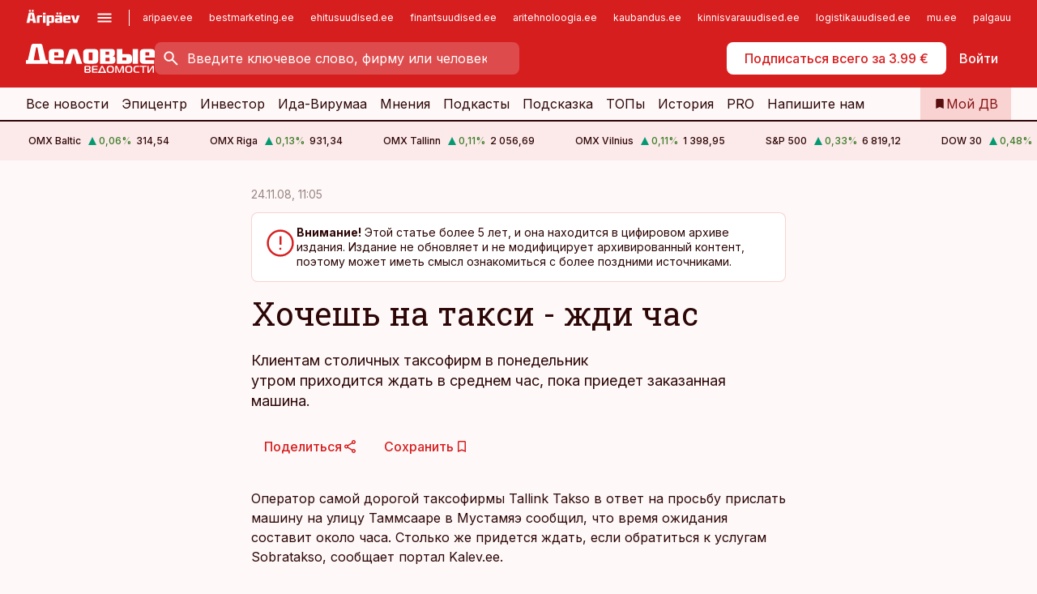

--- FILE ---
content_type: application/javascript; charset=UTF-8
request_url: https://www.dv.ee/_next/static/chunks/7562-5f4fd1388f43b505.js
body_size: 9788
content:
(self.webpackChunk_N_E=self.webpackChunk_N_E||[]).push([[7562],{99504:function(e,t){"use strict";var n,r;Object.defineProperty(t,"__esModule",{value:!0}),t.Doctype=t.CDATA=t.Tag=t.Style=t.Script=t.Comment=t.Directive=t.Text=t.Root=t.isTag=t.ElementType=void 0,(r=n=t.ElementType||(t.ElementType={})).Root="root",r.Text="text",r.Directive="directive",r.Comment="comment",r.Script="script",r.Style="style",r.Tag="tag",r.CDATA="cdata",r.Doctype="doctype",t.isTag=function(e){return e.type===n.Tag||e.type===n.Script||e.type===n.Style},t.Root=n.Root,t.Text=n.Text,t.Directive=n.Directive,t.Comment=n.Comment,t.Script=n.Script,t.Style=n.Style,t.Tag=n.Tag,t.CDATA=n.CDATA,t.Doctype=n.Doctype},43390:function(e,t,n){"use strict";var r=this&&this.__createBinding||(Object.create?function(e,t,n,r){void 0===r&&(r=n);var i=Object.getOwnPropertyDescriptor(t,n);(!i||("get"in i?!t.__esModule:i.writable||i.configurable))&&(i={enumerable:!0,get:function(){return t[n]}}),Object.defineProperty(e,r,i)}:function(e,t,n,r){void 0===r&&(r=n),e[r]=t[n]}),i=this&&this.__exportStar||function(e,t){for(var n in e)"default"===n||Object.prototype.hasOwnProperty.call(t,n)||r(t,e,n)};Object.defineProperty(t,"__esModule",{value:!0}),t.DomHandler=void 0;var o=n(99504),a=n(8471);i(n(8471),t);var l={withStartIndices:!1,withEndIndices:!1,xmlMode:!1},s=function(){function e(e,t,n){this.dom=[],this.root=new a.Document(this.dom),this.done=!1,this.tagStack=[this.root],this.lastNode=null,this.parser=null,"function"==typeof t&&(n=t,t=l),"object"==typeof e&&(t=e,e=void 0),this.callback=null!=e?e:null,this.options=null!=t?t:l,this.elementCB=null!=n?n:null}return e.prototype.onparserinit=function(e){this.parser=e},e.prototype.onreset=function(){this.dom=[],this.root=new a.Document(this.dom),this.done=!1,this.tagStack=[this.root],this.lastNode=null,this.parser=null},e.prototype.onend=function(){this.done||(this.done=!0,this.parser=null,this.handleCallback(null))},e.prototype.onerror=function(e){this.handleCallback(e)},e.prototype.onclosetag=function(){this.lastNode=null;var e=this.tagStack.pop();this.options.withEndIndices&&(e.endIndex=this.parser.endIndex),this.elementCB&&this.elementCB(e)},e.prototype.onopentag=function(e,t){var n=this.options.xmlMode?o.ElementType.Tag:void 0,r=new a.Element(e,t,void 0,n);this.addNode(r),this.tagStack.push(r)},e.prototype.ontext=function(e){var t=this.lastNode;if(t&&t.type===o.ElementType.Text)t.data+=e,this.options.withEndIndices&&(t.endIndex=this.parser.endIndex);else{var n=new a.Text(e);this.addNode(n),this.lastNode=n}},e.prototype.oncomment=function(e){if(this.lastNode&&this.lastNode.type===o.ElementType.Comment){this.lastNode.data+=e;return}var t=new a.Comment(e);this.addNode(t),this.lastNode=t},e.prototype.oncommentend=function(){this.lastNode=null},e.prototype.oncdatastart=function(){var e=new a.Text(""),t=new a.CDATA([e]);this.addNode(t),e.parent=t,this.lastNode=e},e.prototype.oncdataend=function(){this.lastNode=null},e.prototype.onprocessinginstruction=function(e,t){var n=new a.ProcessingInstruction(e,t);this.addNode(n)},e.prototype.handleCallback=function(e){if("function"==typeof this.callback)this.callback(e,this.dom);else if(e)throw e},e.prototype.addNode=function(e){var t=this.tagStack[this.tagStack.length-1],n=t.children[t.children.length-1];this.options.withStartIndices&&(e.startIndex=this.parser.startIndex),this.options.withEndIndices&&(e.endIndex=this.parser.endIndex),t.children.push(e),n&&(e.prev=n,n.next=e),e.parent=t,this.lastNode=null},e}();t.DomHandler=s,t.default=s},8471:function(e,t,n){"use strict";var r,i=this&&this.__extends||(r=function(e,t){return(r=Object.setPrototypeOf||({__proto__:[]})instanceof Array&&function(e,t){e.__proto__=t}||function(e,t){for(var n in t)Object.prototype.hasOwnProperty.call(t,n)&&(e[n]=t[n])})(e,t)},function(e,t){if("function"!=typeof t&&null!==t)throw TypeError("Class extends value "+String(t)+" is not a constructor or null");function n(){this.constructor=e}r(e,t),e.prototype=null===t?Object.create(t):(n.prototype=t.prototype,new n)}),o=this&&this.__assign||function(){return(o=Object.assign||function(e){for(var t,n=1,r=arguments.length;n<r;n++)for(var i in t=arguments[n])Object.prototype.hasOwnProperty.call(t,i)&&(e[i]=t[i]);return e}).apply(this,arguments)};Object.defineProperty(t,"__esModule",{value:!0}),t.cloneNode=t.hasChildren=t.isDocument=t.isDirective=t.isComment=t.isText=t.isCDATA=t.isTag=t.Element=t.Document=t.CDATA=t.NodeWithChildren=t.ProcessingInstruction=t.Comment=t.Text=t.DataNode=t.Node=void 0;var a=n(99504),l=function(){function e(){this.parent=null,this.prev=null,this.next=null,this.startIndex=null,this.endIndex=null}return Object.defineProperty(e.prototype,"parentNode",{get:function(){return this.parent},set:function(e){this.parent=e},enumerable:!1,configurable:!0}),Object.defineProperty(e.prototype,"previousSibling",{get:function(){return this.prev},set:function(e){this.prev=e},enumerable:!1,configurable:!0}),Object.defineProperty(e.prototype,"nextSibling",{get:function(){return this.next},set:function(e){this.next=e},enumerable:!1,configurable:!0}),e.prototype.cloneNode=function(e){return void 0===e&&(e=!1),T(this,e)},e}();t.Node=l;var s=function(e){function t(t){var n=e.call(this)||this;return n.data=t,n}return i(t,e),Object.defineProperty(t.prototype,"nodeValue",{get:function(){return this.data},set:function(e){this.data=e},enumerable:!1,configurable:!0}),t}(l);t.DataNode=s;var c=function(e){function t(){var t=null!==e&&e.apply(this,arguments)||this;return t.type=a.ElementType.Text,t}return i(t,e),Object.defineProperty(t.prototype,"nodeType",{get:function(){return 3},enumerable:!1,configurable:!0}),t}(s);t.Text=c;var u=function(e){function t(){var t=null!==e&&e.apply(this,arguments)||this;return t.type=a.ElementType.Comment,t}return i(t,e),Object.defineProperty(t.prototype,"nodeType",{get:function(){return 8},enumerable:!1,configurable:!0}),t}(s);t.Comment=u;var p=function(e){function t(t,n){var r=e.call(this,n)||this;return r.name=t,r.type=a.ElementType.Directive,r}return i(t,e),Object.defineProperty(t.prototype,"nodeType",{get:function(){return 1},enumerable:!1,configurable:!0}),t}(s);t.ProcessingInstruction=p;var d=function(e){function t(t){var n=e.call(this)||this;return n.children=t,n}return i(t,e),Object.defineProperty(t.prototype,"firstChild",{get:function(){var e;return null!==(e=this.children[0])&&void 0!==e?e:null},enumerable:!1,configurable:!0}),Object.defineProperty(t.prototype,"lastChild",{get:function(){return this.children.length>0?this.children[this.children.length-1]:null},enumerable:!1,configurable:!0}),Object.defineProperty(t.prototype,"childNodes",{get:function(){return this.children},set:function(e){this.children=e},enumerable:!1,configurable:!0}),t}(l);t.NodeWithChildren=d;var f=function(e){function t(){var t=null!==e&&e.apply(this,arguments)||this;return t.type=a.ElementType.CDATA,t}return i(t,e),Object.defineProperty(t.prototype,"nodeType",{get:function(){return 4},enumerable:!1,configurable:!0}),t}(d);t.CDATA=f;var h=function(e){function t(){var t=null!==e&&e.apply(this,arguments)||this;return t.type=a.ElementType.Root,t}return i(t,e),Object.defineProperty(t.prototype,"nodeType",{get:function(){return 9},enumerable:!1,configurable:!0}),t}(d);t.Document=h;var m=function(e){function t(t,n,r,i){void 0===r&&(r=[]),void 0===i&&(i="script"===t?a.ElementType.Script:"style"===t?a.ElementType.Style:a.ElementType.Tag);var o=e.call(this,r)||this;return o.name=t,o.attribs=n,o.type=i,o}return i(t,e),Object.defineProperty(t.prototype,"nodeType",{get:function(){return 1},enumerable:!1,configurable:!0}),Object.defineProperty(t.prototype,"tagName",{get:function(){return this.name},set:function(e){this.name=e},enumerable:!1,configurable:!0}),Object.defineProperty(t.prototype,"attributes",{get:function(){var e=this;return Object.keys(this.attribs).map(function(t){var n,r;return{name:t,value:e.attribs[t],namespace:null===(n=e["x-attribsNamespace"])||void 0===n?void 0:n[t],prefix:null===(r=e["x-attribsPrefix"])||void 0===r?void 0:r[t]}})},enumerable:!1,configurable:!0}),t}(d);function g(e){return(0,a.isTag)(e)}function y(e){return e.type===a.ElementType.CDATA}function v(e){return e.type===a.ElementType.Text}function b(e){return e.type===a.ElementType.Comment}function x(e){return e.type===a.ElementType.Directive}function E(e){return e.type===a.ElementType.Root}function T(e,t){if(void 0===t&&(t=!1),v(e))n=new c(e.data);else if(b(e))n=new u(e.data);else if(g(e)){var n,r=t?k(e.children):[],i=new m(e.name,o({},e.attribs),r);r.forEach(function(e){return e.parent=i}),null!=e.namespace&&(i.namespace=e.namespace),e["x-attribsNamespace"]&&(i["x-attribsNamespace"]=o({},e["x-attribsNamespace"])),e["x-attribsPrefix"]&&(i["x-attribsPrefix"]=o({},e["x-attribsPrefix"])),n=i}else if(y(e)){var r=t?k(e.children):[],a=new f(r);r.forEach(function(e){return e.parent=a}),n=a}else if(E(e)){var r=t?k(e.children):[],l=new h(r);r.forEach(function(e){return e.parent=l}),e["x-mode"]&&(l["x-mode"]=e["x-mode"]),n=l}else if(x(e)){var s=new p(e.name,e.data);null!=e["x-name"]&&(s["x-name"]=e["x-name"],s["x-publicId"]=e["x-publicId"],s["x-systemId"]=e["x-systemId"]),n=s}else throw Error("Not implemented yet: ".concat(e.type));return n.startIndex=e.startIndex,n.endIndex=e.endIndex,null!=e.sourceCodeLocation&&(n.sourceCodeLocation=e.sourceCodeLocation),n}function k(e){for(var t=e.map(function(e){return T(e,!0)}),n=1;n<t.length;n++)t[n].prev=t[n-1],t[n-1].next=t[n];return t}t.Element=m,t.isTag=g,t.isCDATA=y,t.isText=v,t.isComment=b,t.isDirective=x,t.isDocument=E,t.hasChildren=function(e){return Object.prototype.hasOwnProperty.call(e,"children")},t.cloneNode=T},63752:function(e,t){"use strict";Object.defineProperty(t,"__esModule",{value:!0}),t.CASE_SENSITIVE_TAG_NAMES_MAP=t.CASE_SENSITIVE_TAG_NAMES=void 0,t.CASE_SENSITIVE_TAG_NAMES=["animateMotion","animateTransform","clipPath","feBlend","feColorMatrix","feComponentTransfer","feComposite","feConvolveMatrix","feDiffuseLighting","feDisplacementMap","feDropShadow","feFlood","feFuncA","feFuncB","feFuncG","feFuncR","feGaussianBlur","feImage","feMerge","feMergeNode","feMorphology","feOffset","fePointLight","feSpecularLighting","feSpotLight","feTile","feTurbulence","foreignObject","linearGradient","radialGradient","textPath"],t.CASE_SENSITIVE_TAG_NAMES_MAP=t.CASE_SENSITIVE_TAG_NAMES.reduce(function(e,t){return e[t.toLowerCase()]=t,e},{})},15426:function(e,t){"use strict";Object.defineProperty(t,"__esModule",{value:!0});var n,r="html",i="head",o="body",a=/<([a-zA-Z]+[0-9]?)/,l=/<head[^]*>/i,s=/<body[^]*>/i,c=function(e,t){throw Error("This browser does not support `document.implementation.createHTMLDocument`")},u=function(e,t){throw Error("This browser does not support `DOMParser.prototype.parseFromString`")},p="object"==typeof window&&window.DOMParser;if("function"==typeof p){var d=new p;c=u=function(e,t){return t&&(e="<".concat(t,">").concat(e,"</").concat(t,">")),d.parseFromString(e,"text/html")}}if("object"==typeof document&&document.implementation){var f=document.implementation.createHTMLDocument();c=function(e,t){if(t){var n=f.documentElement.querySelector(t);return n&&(n.innerHTML=e),f}return f.documentElement.innerHTML=e,f}}var h="object"==typeof document&&document.createElement("template");h&&h.content&&(n=function(e){return h.innerHTML=e,h.content.childNodes}),t.default=function(e){var t,p,d=e.match(a),f=d&&d[1]?d[1].toLowerCase():"";switch(f){case r:var h=u(e);if(!l.test(e)){var m=h.querySelector(i);null===(t=null==m?void 0:m.parentNode)||void 0===t||t.removeChild(m)}if(!s.test(e)){var m=h.querySelector(o);null===(p=null==m?void 0:m.parentNode)||void 0===p||p.removeChild(m)}return h.querySelectorAll(r);case i:case o:var g=c(e).querySelectorAll(f);if(s.test(e)&&l.test(e))return g[0].parentNode.childNodes;return g;default:if(n)return n(e);var m=c(e,o).querySelector(o);return m.childNodes}}},23082:function(e,t,n){"use strict";var r=this&&this.__importDefault||function(e){return e&&e.__esModule?e:{default:e}};Object.defineProperty(t,"__esModule",{value:!0});var i=r(n(15426)),o=n(56373),a=/<(![a-zA-Z\s]+)>/;t.default=function(e){if("string"!=typeof e)throw TypeError("First argument must be a string");if(!e)return[];var t=e.match(a),n=t?t[1]:void 0;return(0,o.formatDOM)((0,i.default)(e),null,n)}},56373:function(e,t,n){"use strict";Object.defineProperty(t,"__esModule",{value:!0}),t.formatDOM=t.formatAttributes=void 0;var r=n(43390),i=n(63752);function o(e){for(var t={},n=0,r=e.length;n<r;n++){var i=e[n];t[i.name]=i.value}return t}t.formatAttributes=o,t.formatDOM=function e(t,n,a){void 0===n&&(n=null);for(var l,s=[],c=0,u=t.length;c<u;c++){var p=t[c];switch(p.nodeType){case 1:var d=function(e){var t;return t=e=e.toLowerCase(),i.CASE_SENSITIVE_TAG_NAMES_MAP[t]||e}(p.nodeName);(l=new r.Element(d,o(p.attributes))).children=e("template"===d?p.content.childNodes:p.childNodes,l);break;case 3:l=new r.Text(p.nodeValue);break;case 8:l=new r.Comment(p.nodeValue);break;default:continue}var f=s[c-1]||null;f&&(f.next=l),l.parent=n,l.prev=f,l.next=null,s.push(l)}return a&&((l=new r.ProcessingInstruction(a.substring(0,a.indexOf(" ")).toLowerCase(),a)).next=s[0]||null,l.parent=n,s.unshift(l),s[1]&&(s[1].prev=s[0])),s}},17642:function(e,t,n){"use strict";Object.defineProperty(t,"__esModule",{value:!0});var r=n(49455),i=n(29355),o=["checked","value"],a=["input","select","textarea"],l={reset:!0,submit:!0};function s(e){return r.possibleStandardNames[e]}t.default=function(e,t){void 0===e&&(e={});var n={},c=!!(e.type&&l[e.type]);for(var u in e){var p=e[u];if((0,r.isCustomAttribute)(u)){n[u]=p;continue}var d=u.toLowerCase(),f=s(d);if(f){var h=(0,r.getPropertyInfo)(f);switch(o.includes(f)&&a.includes(t)&&!c&&(f=s("default"+d)),n[f]=p,h&&h.type){case r.BOOLEAN:n[f]=!0;break;case r.OVERLOADED_BOOLEAN:""===p&&(n[f]=!0)}continue}i.PRESERVE_CUSTOM_ATTRIBUTES&&(n[u]=p)}return(0,i.setStyleProp)(e.style,n),n}},34471:function(e,t,n){"use strict";var r=this&&this.__importDefault||function(e){return e&&e.__esModule?e:{default:e}};Object.defineProperty(t,"__esModule",{value:!0});var i=n(2265),o=r(n(17642)),a=n(29355),l={cloneElement:i.cloneElement,createElement:i.createElement,isValidElement:i.isValidElement};t.default=function e(t,n){for(var r=[],i="function"==typeof(null==n?void 0:n.replace),s=(null==n?void 0:n.transform)||a.returnFirstArg,c=(null==n?void 0:n.library)||l,u=c.cloneElement,p=c.createElement,d=c.isValidElement,f=t.length,h=0;h<f;h++){var m=t[h];if(i){var g=n.replace(m,h);if(d(g)){f>1&&(g=u(g,{key:g.key||h})),r.push(s(g,m,h));continue}}if("text"===m.type){var y=!m.data.trim().length;if(y&&m.parent&&!(0,a.canTextBeChildOfNode)(m.parent)||(null==n?void 0:n.trim)&&y)continue;r.push(s(m.data,m,h));continue}var v={};a.PRESERVE_CUSTOM_ATTRIBUTES&&"tag"===m.type&&(0,a.isCustomComponent)(m.name,m.attribs)?((0,a.setStyleProp)(m.attribs.style,m.attribs),v=m.attribs):m.attribs&&(v=(0,o.default)(m.attribs,m.name));var b=void 0;switch(m.type){case"script":case"style":m.children[0]&&(v.dangerouslySetInnerHTML={__html:m.children[0].data});break;case"tag":"textarea"===m.name&&m.children[0]?v.defaultValue=m.children[0].data:m.children&&m.children.length&&(b=e(m.children,n));break;default:continue}f>1&&(v.key=h),r.push(s(p(m.name,v,b),m,h))}return 1===r.length?r[0]:r}},24441:function(e,t,n){"use strict";var r=this&&this.__importDefault||function(e){return e&&e.__esModule?e:{default:e}};Object.defineProperty(t,"__esModule",{value:!0}),t.htmlToDOM=t.domToReact=t.attributesToProps=t.Text=t.ProcessingInstruction=t.Element=t.Comment=void 0;var i=r(n(23082));t.htmlToDOM=i.default;var o=r(n(17642));t.attributesToProps=o.default;var a=r(n(34471));t.domToReact=a.default;var l=n(43390);Object.defineProperty(t,"Comment",{enumerable:!0,get:function(){return l.Comment}}),Object.defineProperty(t,"Element",{enumerable:!0,get:function(){return l.Element}}),Object.defineProperty(t,"ProcessingInstruction",{enumerable:!0,get:function(){return l.ProcessingInstruction}}),Object.defineProperty(t,"Text",{enumerable:!0,get:function(){return l.Text}});var s={lowerCaseAttributeNames:!1};t.default=function(e,t){if("string"!=typeof e)throw TypeError("First argument must be a string");return e?(0,a.default)((0,i.default)(e,(null==t?void 0:t.htmlparser2)||s),t):[]}},29355:function(e,t,n){"use strict";var r=this&&this.__importDefault||function(e){return e&&e.__esModule?e:{default:e}};Object.defineProperty(t,"__esModule",{value:!0}),t.returnFirstArg=t.canTextBeChildOfNode=t.ELEMENTS_WITH_NO_TEXT_CHILDREN=t.PRESERVE_CUSTOM_ATTRIBUTES=t.setStyleProp=t.isCustomComponent=void 0;var i=n(2265),o=r(n(95693)),a=new Set(["annotation-xml","color-profile","font-face","font-face-src","font-face-uri","font-face-format","font-face-name","missing-glyph"]);t.isCustomComponent=function(e,t){return e.includes("-")?!a.has(e):!!(t&&"string"==typeof t.is)};var l={reactCompat:!0};t.setStyleProp=function(e,t){if("string"==typeof e){if(!e.trim()){t.style={};return}try{t.style=(0,o.default)(e,l)}catch(e){t.style={}}}},t.PRESERVE_CUSTOM_ATTRIBUTES=Number(i.version.split(".")[0])>=16,t.ELEMENTS_WITH_NO_TEXT_CHILDREN=new Set(["tr","tbody","thead","tfoot","colgroup","table","head","html","frameset"]),t.canTextBeChildOfNode=function(e){return!t.ELEMENTS_WITH_NO_TEXT_CHILDREN.has(e.name)},t.returnFirstArg=function(e){return e}},80662:function(e){var t=/\/\*[^*]*\*+([^/*][^*]*\*+)*\//g,n=/\n/g,r=/^\s*/,i=/^(\*?[-#/*\\\w]+(\[[0-9a-z_-]+\])?)\s*/,o=/^:\s*/,a=/^((?:'(?:\\'|.)*?'|"(?:\\"|.)*?"|\([^)]*?\)|[^};])+)/,l=/^[;\s]*/,s=/^\s+|\s+$/g;function c(e){return e?e.replace(s,""):""}e.exports=function(e,s){if("string"!=typeof e)throw TypeError("First argument must be a string");if(!e)return[];s=s||{};var u=1,p=1;function d(e){var t=e.match(n);t&&(u+=t.length);var r=e.lastIndexOf("\n");p=~r?e.length-r:p+e.length}function f(){var e={line:u,column:p};return function(t){return t.position=new h(e),y(r),t}}function h(e){this.start=e,this.end={line:u,column:p},this.source=s.source}h.prototype.content=e;var m=[];function g(t){var n=Error(s.source+":"+u+":"+p+": "+t);if(n.reason=t,n.filename=s.source,n.line=u,n.column=p,n.source=e,s.silent)m.push(n);else throw n}function y(t){var n=t.exec(e);if(n){var r=n[0];return d(r),e=e.slice(r.length),n}}function v(e){var t;for(e=e||[];t=b();)!1!==t&&e.push(t);return e}function b(){var t=f();if("/"==e.charAt(0)&&"*"==e.charAt(1)){for(var n=2;""!=e.charAt(n)&&("*"!=e.charAt(n)||"/"!=e.charAt(n+1));)++n;if(n+=2,""===e.charAt(n-1))return g("End of comment missing");var r=e.slice(2,n-2);return p+=2,d(r),e=e.slice(n),p+=2,t({type:"comment",comment:r})}}return y(r),function(){var e,n=[];for(v(n);e=function(){var e=f(),n=y(i);if(n){if(b(),!y(o))return g("property missing ':'");var r=y(a),s=e({type:"declaration",property:c(n[0].replace(t,"")),value:r?c(r[0].replace(t,"")):""});return y(l),s}}();)!1!==e&&(n.push(e),v(n));return n}()}},49455:function(e,t,n){"use strict";function r(e,t,n,r,i,o,a){this.acceptsBooleans=2===t||3===t||4===t,this.attributeName=r,this.attributeNamespace=i,this.mustUseProperty=n,this.propertyName=e,this.type=t,this.sanitizeURL=o,this.removeEmptyString=a}let i={};["children","dangerouslySetInnerHTML","defaultValue","defaultChecked","innerHTML","suppressContentEditableWarning","suppressHydrationWarning","style"].forEach(e=>{i[e]=new r(e,0,!1,e,null,!1,!1)}),[["acceptCharset","accept-charset"],["className","class"],["htmlFor","for"],["httpEquiv","http-equiv"]].forEach(([e,t])=>{i[e]=new r(e,1,!1,t,null,!1,!1)}),["contentEditable","draggable","spellCheck","value"].forEach(e=>{i[e]=new r(e,2,!1,e.toLowerCase(),null,!1,!1)}),["autoReverse","externalResourcesRequired","focusable","preserveAlpha"].forEach(e=>{i[e]=new r(e,2,!1,e,null,!1,!1)}),["allowFullScreen","async","autoFocus","autoPlay","controls","default","defer","disabled","disablePictureInPicture","disableRemotePlayback","formNoValidate","hidden","loop","noModule","noValidate","open","playsInline","readOnly","required","reversed","scoped","seamless","itemScope"].forEach(e=>{i[e]=new r(e,3,!1,e.toLowerCase(),null,!1,!1)}),["checked","multiple","muted","selected"].forEach(e=>{i[e]=new r(e,3,!0,e,null,!1,!1)}),["capture","download"].forEach(e=>{i[e]=new r(e,4,!1,e,null,!1,!1)}),["cols","rows","size","span"].forEach(e=>{i[e]=new r(e,6,!1,e,null,!1,!1)}),["rowSpan","start"].forEach(e=>{i[e]=new r(e,5,!1,e.toLowerCase(),null,!1,!1)});let o=/[\-\:]([a-z])/g,a=e=>e[1].toUpperCase();["accent-height","alignment-baseline","arabic-form","baseline-shift","cap-height","clip-path","clip-rule","color-interpolation","color-interpolation-filters","color-profile","color-rendering","dominant-baseline","enable-background","fill-opacity","fill-rule","flood-color","flood-opacity","font-family","font-size","font-size-adjust","font-stretch","font-style","font-variant","font-weight","glyph-name","glyph-orientation-horizontal","glyph-orientation-vertical","horiz-adv-x","horiz-origin-x","image-rendering","letter-spacing","lighting-color","marker-end","marker-mid","marker-start","overline-position","overline-thickness","paint-order","panose-1","pointer-events","rendering-intent","shape-rendering","stop-color","stop-opacity","strikethrough-position","strikethrough-thickness","stroke-dasharray","stroke-dashoffset","stroke-linecap","stroke-linejoin","stroke-miterlimit","stroke-opacity","stroke-width","text-anchor","text-decoration","text-rendering","underline-position","underline-thickness","unicode-bidi","unicode-range","units-per-em","v-alphabetic","v-hanging","v-ideographic","v-mathematical","vector-effect","vert-adv-y","vert-origin-x","vert-origin-y","word-spacing","writing-mode","xmlns:xlink","x-height"].forEach(e=>{let t=e.replace(o,a);i[t]=new r(t,1,!1,e,null,!1,!1)}),["xlink:actuate","xlink:arcrole","xlink:role","xlink:show","xlink:title","xlink:type"].forEach(e=>{let t=e.replace(o,a);i[t]=new r(t,1,!1,e,"http://www.w3.org/1999/xlink",!1,!1)}),["xml:base","xml:lang","xml:space"].forEach(e=>{let t=e.replace(o,a);i[t]=new r(t,1,!1,e,"http://www.w3.org/XML/1998/namespace",!1,!1)}),["tabIndex","crossOrigin"].forEach(e=>{i[e]=new r(e,1,!1,e.toLowerCase(),null,!1,!1)}),i.xlinkHref=new r("xlinkHref",1,!1,"xlink:href","http://www.w3.org/1999/xlink",!0,!1),["src","href","action","formAction"].forEach(e=>{i[e]=new r(e,1,!1,e.toLowerCase(),null,!0,!0)});let{CAMELCASE:l,SAME:s,possibleStandardNames:c}=n(46626),u=RegExp.prototype.test.bind(RegExp("^(data|aria)-[:A-Z_a-z\\u00C0-\\u00D6\\u00D8-\\u00F6\\u00F8-\\u02FF\\u0370-\\u037D\\u037F-\\u1FFF\\u200C-\\u200D\\u2070-\\u218F\\u2C00-\\u2FEF\\u3001-\\uD7FF\\uF900-\\uFDCF\\uFDF0-\\uFFFD\\-.0-9\\u00B7\\u0300-\\u036F\\u203F-\\u2040]*$")),p=Object.keys(c).reduce((e,t)=>{let n=c[t];return n===s?e[t]=t:n===l?e[t.toLowerCase()]=t:e[t]=n,e},{});t.BOOLEAN=3,t.BOOLEANISH_STRING=2,t.NUMERIC=5,t.OVERLOADED_BOOLEAN=4,t.POSITIVE_NUMERIC=6,t.RESERVED=0,t.STRING=1,t.getPropertyInfo=function(e){return i.hasOwnProperty(e)?i[e]:null},t.isCustomAttribute=u,t.possibleStandardNames=p},46626:function(e,t){t.SAME=0,t.CAMELCASE=1,t.possibleStandardNames={accept:0,acceptCharset:1,"accept-charset":"acceptCharset",accessKey:1,action:0,allowFullScreen:1,alt:0,as:0,async:0,autoCapitalize:1,autoComplete:1,autoCorrect:1,autoFocus:1,autoPlay:1,autoSave:1,capture:0,cellPadding:1,cellSpacing:1,challenge:0,charSet:1,checked:0,children:0,cite:0,class:"className",classID:1,className:1,cols:0,colSpan:1,content:0,contentEditable:1,contextMenu:1,controls:0,controlsList:1,coords:0,crossOrigin:1,dangerouslySetInnerHTML:1,data:0,dateTime:1,default:0,defaultChecked:1,defaultValue:1,defer:0,dir:0,disabled:0,disablePictureInPicture:1,disableRemotePlayback:1,download:0,draggable:0,encType:1,enterKeyHint:1,for:"htmlFor",form:0,formMethod:1,formAction:1,formEncType:1,formNoValidate:1,formTarget:1,frameBorder:1,headers:0,height:0,hidden:0,high:0,href:0,hrefLang:1,htmlFor:1,httpEquiv:1,"http-equiv":"httpEquiv",icon:0,id:0,innerHTML:1,inputMode:1,integrity:0,is:0,itemID:1,itemProp:1,itemRef:1,itemScope:1,itemType:1,keyParams:1,keyType:1,kind:0,label:0,lang:0,list:0,loop:0,low:0,manifest:0,marginWidth:1,marginHeight:1,max:0,maxLength:1,media:0,mediaGroup:1,method:0,min:0,minLength:1,multiple:0,muted:0,name:0,noModule:1,nonce:0,noValidate:1,open:0,optimum:0,pattern:0,placeholder:0,playsInline:1,poster:0,preload:0,profile:0,radioGroup:1,readOnly:1,referrerPolicy:1,rel:0,required:0,reversed:0,role:0,rows:0,rowSpan:1,sandbox:0,scope:0,scoped:0,scrolling:0,seamless:0,selected:0,shape:0,size:0,sizes:0,span:0,spellCheck:1,src:0,srcDoc:1,srcLang:1,srcSet:1,start:0,step:0,style:0,summary:0,tabIndex:1,target:0,title:0,type:0,useMap:1,value:0,width:0,wmode:0,wrap:0,about:0,accentHeight:1,"accent-height":"accentHeight",accumulate:0,additive:0,alignmentBaseline:1,"alignment-baseline":"alignmentBaseline",allowReorder:1,alphabetic:0,amplitude:0,arabicForm:1,"arabic-form":"arabicForm",ascent:0,attributeName:1,attributeType:1,autoReverse:1,azimuth:0,baseFrequency:1,baselineShift:1,"baseline-shift":"baselineShift",baseProfile:1,bbox:0,begin:0,bias:0,by:0,calcMode:1,capHeight:1,"cap-height":"capHeight",clip:0,clipPath:1,"clip-path":"clipPath",clipPathUnits:1,clipRule:1,"clip-rule":"clipRule",color:0,colorInterpolation:1,"color-interpolation":"colorInterpolation",colorInterpolationFilters:1,"color-interpolation-filters":"colorInterpolationFilters",colorProfile:1,"color-profile":"colorProfile",colorRendering:1,"color-rendering":"colorRendering",contentScriptType:1,contentStyleType:1,cursor:0,cx:0,cy:0,d:0,datatype:0,decelerate:0,descent:0,diffuseConstant:1,direction:0,display:0,divisor:0,dominantBaseline:1,"dominant-baseline":"dominantBaseline",dur:0,dx:0,dy:0,edgeMode:1,elevation:0,enableBackground:1,"enable-background":"enableBackground",end:0,exponent:0,externalResourcesRequired:1,fill:0,fillOpacity:1,"fill-opacity":"fillOpacity",fillRule:1,"fill-rule":"fillRule",filter:0,filterRes:1,filterUnits:1,floodOpacity:1,"flood-opacity":"floodOpacity",floodColor:1,"flood-color":"floodColor",focusable:0,fontFamily:1,"font-family":"fontFamily",fontSize:1,"font-size":"fontSize",fontSizeAdjust:1,"font-size-adjust":"fontSizeAdjust",fontStretch:1,"font-stretch":"fontStretch",fontStyle:1,"font-style":"fontStyle",fontVariant:1,"font-variant":"fontVariant",fontWeight:1,"font-weight":"fontWeight",format:0,from:0,fx:0,fy:0,g1:0,g2:0,glyphName:1,"glyph-name":"glyphName",glyphOrientationHorizontal:1,"glyph-orientation-horizontal":"glyphOrientationHorizontal",glyphOrientationVertical:1,"glyph-orientation-vertical":"glyphOrientationVertical",glyphRef:1,gradientTransform:1,gradientUnits:1,hanging:0,horizAdvX:1,"horiz-adv-x":"horizAdvX",horizOriginX:1,"horiz-origin-x":"horizOriginX",ideographic:0,imageRendering:1,"image-rendering":"imageRendering",in2:0,in:0,inlist:0,intercept:0,k1:0,k2:0,k3:0,k4:0,k:0,kernelMatrix:1,kernelUnitLength:1,kerning:0,keyPoints:1,keySplines:1,keyTimes:1,lengthAdjust:1,letterSpacing:1,"letter-spacing":"letterSpacing",lightingColor:1,"lighting-color":"lightingColor",limitingConeAngle:1,local:0,markerEnd:1,"marker-end":"markerEnd",markerHeight:1,markerMid:1,"marker-mid":"markerMid",markerStart:1,"marker-start":"markerStart",markerUnits:1,markerWidth:1,mask:0,maskContentUnits:1,maskUnits:1,mathematical:0,mode:0,numOctaves:1,offset:0,opacity:0,operator:0,order:0,orient:0,orientation:0,origin:0,overflow:0,overlinePosition:1,"overline-position":"overlinePosition",overlineThickness:1,"overline-thickness":"overlineThickness",paintOrder:1,"paint-order":"paintOrder",panose1:0,"panose-1":"panose1",pathLength:1,patternContentUnits:1,patternTransform:1,patternUnits:1,pointerEvents:1,"pointer-events":"pointerEvents",points:0,pointsAtX:1,pointsAtY:1,pointsAtZ:1,prefix:0,preserveAlpha:1,preserveAspectRatio:1,primitiveUnits:1,property:0,r:0,radius:0,refX:1,refY:1,renderingIntent:1,"rendering-intent":"renderingIntent",repeatCount:1,repeatDur:1,requiredExtensions:1,requiredFeatures:1,resource:0,restart:0,result:0,results:0,rotate:0,rx:0,ry:0,scale:0,security:0,seed:0,shapeRendering:1,"shape-rendering":"shapeRendering",slope:0,spacing:0,specularConstant:1,specularExponent:1,speed:0,spreadMethod:1,startOffset:1,stdDeviation:1,stemh:0,stemv:0,stitchTiles:1,stopColor:1,"stop-color":"stopColor",stopOpacity:1,"stop-opacity":"stopOpacity",strikethroughPosition:1,"strikethrough-position":"strikethroughPosition",strikethroughThickness:1,"strikethrough-thickness":"strikethroughThickness",string:0,stroke:0,strokeDasharray:1,"stroke-dasharray":"strokeDasharray",strokeDashoffset:1,"stroke-dashoffset":"strokeDashoffset",strokeLinecap:1,"stroke-linecap":"strokeLinecap",strokeLinejoin:1,"stroke-linejoin":"strokeLinejoin",strokeMiterlimit:1,"stroke-miterlimit":"strokeMiterlimit",strokeWidth:1,"stroke-width":"strokeWidth",strokeOpacity:1,"stroke-opacity":"strokeOpacity",suppressContentEditableWarning:1,suppressHydrationWarning:1,surfaceScale:1,systemLanguage:1,tableValues:1,targetX:1,targetY:1,textAnchor:1,"text-anchor":"textAnchor",textDecoration:1,"text-decoration":"textDecoration",textLength:1,textRendering:1,"text-rendering":"textRendering",to:0,transform:0,typeof:0,u1:0,u2:0,underlinePosition:1,"underline-position":"underlinePosition",underlineThickness:1,"underline-thickness":"underlineThickness",unicode:0,unicodeBidi:1,"unicode-bidi":"unicodeBidi",unicodeRange:1,"unicode-range":"unicodeRange",unitsPerEm:1,"units-per-em":"unitsPerEm",unselectable:0,vAlphabetic:1,"v-alphabetic":"vAlphabetic",values:0,vectorEffect:1,"vector-effect":"vectorEffect",version:0,vertAdvY:1,"vert-adv-y":"vertAdvY",vertOriginX:1,"vert-origin-x":"vertOriginX",vertOriginY:1,"vert-origin-y":"vertOriginY",vHanging:1,"v-hanging":"vHanging",vIdeographic:1,"v-ideographic":"vIdeographic",viewBox:1,viewTarget:1,visibility:0,vMathematical:1,"v-mathematical":"vMathematical",vocab:0,widths:0,wordSpacing:1,"word-spacing":"wordSpacing",writingMode:1,"writing-mode":"writingMode",x1:0,x2:0,x:0,xChannelSelector:1,xHeight:1,"x-height":"xHeight",xlinkActuate:1,"xlink:actuate":"xlinkActuate",xlinkArcrole:1,"xlink:arcrole":"xlinkArcrole",xlinkHref:1,"xlink:href":"xlinkHref",xlinkRole:1,"xlink:role":"xlinkRole",xlinkShow:1,"xlink:show":"xlinkShow",xlinkTitle:1,"xlink:title":"xlinkTitle",xlinkType:1,"xlink:type":"xlinkType",xmlBase:1,"xml:base":"xmlBase",xmlLang:1,"xml:lang":"xmlLang",xmlns:0,"xml:space":"xmlSpace",xmlnsXlink:1,"xmlns:xlink":"xmlnsXlink",xmlSpace:1,y1:0,y2:0,y:0,yChannelSelector:1,z:0,zoomAndPan:1}},95693:function(e,t,n){"use strict";var r=this&&this.__importDefault||function(e){return e&&e.__esModule?e:{default:e}};Object.defineProperty(t,"__esModule",{value:!0});var i=r(n(52744)),o=n(96172);t.default=function(e,t){var n={};return e&&"string"==typeof e&&(0,i.default)(e,function(e,r){e&&r&&(n[(0,o.camelCase)(e,t)]=r)}),n}},96172:function(e,t){"use strict";Object.defineProperty(t,"__esModule",{value:!0}),t.camelCase=void 0;var n=/^--[a-zA-Z0-9-]+$/,r=/-([a-z])/g,i=/^[^-]+$/,o=/^-(webkit|moz|ms|o|khtml)-/,a=/^-(ms)-/,l=function(e,t){return t.toUpperCase()},s=function(e,t){return"".concat(t,"-")};t.camelCase=function(e,t){var c;return(void 0===t&&(t={}),!(c=e)||i.test(c)||n.test(c))?e:(e=e.toLowerCase(),(e=t.reactCompat?e.replace(a,s):e.replace(o,s)).replace(r,l))}},52744:function(e,t,n){"use strict";var r=this&&this.__importDefault||function(e){return e&&e.__esModule?e:{default:e}};Object.defineProperty(t,"__esModule",{value:!0});var i=r(n(80662));t.default=function(e,t){var n=null;if(!e||"string"!=typeof e)return n;var r=(0,i.default)(e),o="function"==typeof t;return r.forEach(function(e){if("declaration"===e.type){var r=e.property,i=e.value;o?t(r,i,e):i&&((n=n||{})[r]=i)}}),n}},77562:function(e,t,n){"use strict";var r=n(24441);t.ZP=r.default||r}}]);